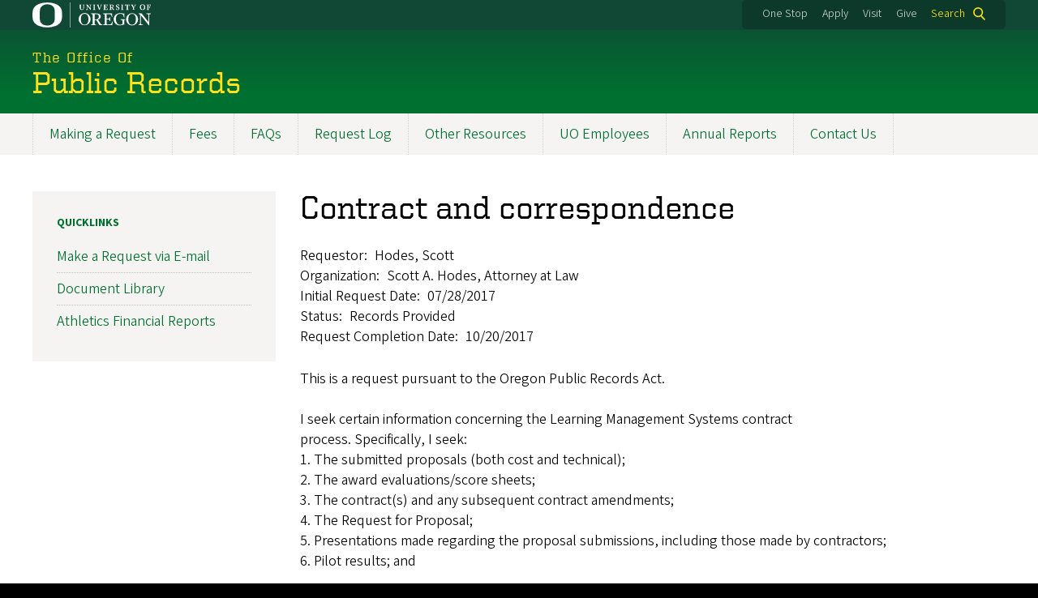

--- FILE ---
content_type: text/html; charset=UTF-8
request_url: https://publicrecords.uoregon.edu/content/contract-and-correspondence-2
body_size: 5886
content:
<!DOCTYPE html>
<html lang="en" dir="ltr" prefix="content: http://purl.org/rss/1.0/modules/content/  dc: http://purl.org/dc/terms/  foaf: http://xmlns.com/foaf/0.1/  og: http://ogp.me/ns#  rdfs: http://www.w3.org/2000/01/rdf-schema#  schema: http://schema.org/  sioc: http://rdfs.org/sioc/ns#  sioct: http://rdfs.org/sioc/types#  skos: http://www.w3.org/2004/02/skos/core#  xsd: http://www.w3.org/2001/XMLSchema# ">
  <head>
    <meta charset="utf-8" />
<meta name="description" content="This is a request pursuant to the Oregon Public Records Act.I seek certain information concerning the Learning Management Systems contractprocess. Specifically, I seek:1. The submitted proposals (both cost and technical);2. The award evaluations/score sheets;3. The contract(s) and any subsequent contract amendments;4. The Request for Proposal;5. Presentations made regarding the proposal submissions, including those made by contractors;6. Pilot results; and" />
<link rel="canonical" href="https://publicrecords.uoregon.edu/content/contract-and-correspondence-2" />
<meta name="Generator" content="Drupal 10 (https://www.drupal.org)" />
<meta name="MobileOptimized" content="width" />
<meta name="HandheldFriendly" content="true" />
<meta name="viewport" content="width=device-width, initial-scale=1.0" />
<meta name="msapplication-config" content="/modules/contrib/uo_core/browserconfig.xml" />
<link rel="icon" href="/themes/contrib/uo_cosmic_theme/favicon.ico" type="image/vnd.microsoft.icon" />
<link rel="icon" href="/modules/contrib/uo_core/uo-web-design-framework/images/favicons/favicon-32x32.png" />
<link rel="icon" href="/modules/contrib/uo_core/uo-web-design-framework/images/favicons/favicon-16x16.png" />
<link rel="apple-touch-icon" sizes="180x180" href="/modules/contrib/uo_core/uo-web-design-framework/images/favicons/apple-touch-icon.png" />
<link rel="manifest" href="/modules/contrib/uo_core/manifest.json" />

    <title>Contract and correspondence | Public Records</title>
        <meta name="theme-color" content="#154733">
    <meta name="msapplication-navbutton-color" content="#154733">
    <meta name="apple-mobile-web-app-status-bar-style" content="#154733">
    <link rel="stylesheet" media="all" href="/sites/default/files/css/css_aJoeb7YOy0CJoCKUPyqVKDkEukq2uO4mCHPLhL2a4Pk.css?delta=0&amp;language=en&amp;theme=cosmic&amp;include=eJxNjVkKwzAQQy8U448eKHhRgolnVDwOTnv6pi1d_vQeQkobculsc9EM7bEybf4vT4mVLfLwOIJcKy6nafDKJqGWO040KcnHYN8sMAsr7MPKjMlu1iHv3s75tbJQuwsDRvnJnW4gugwrq7qlBcFg21zi87_jAYCPRU4" />
<link rel="stylesheet" media="all" href="https://cdn.uoregon.edu/uocdn1/uo-web-design-framework/Releases/25.11/v1/css/styles-drupal8.css" />
<link rel="stylesheet" media="all" href="/sites/default/files/css/css_KlYwa95vaqnV_M76DiA03zVSEe8nIJiVPJT-mFU0SYU.css?delta=2&amp;language=en&amp;theme=cosmic&amp;include=eJxNjVkKwzAQQy8U448eKHhRgolnVDwOTnv6pi1d_vQeQkobculsc9EM7bEybf4vT4mVLfLwOIJcKy6nafDKJqGWO040KcnHYN8sMAsr7MPKjMlu1iHv3s75tbJQuwsDRvnJnW4gugwrq7qlBcFg21zi87_jAYCPRU4" />
<link rel="stylesheet" media="all" href="https://cdn.uoregon.edu/uocdn1/uo-web-design-framework/Universal/stable-assets/fontawesome-free-6.5.1-web/css/all.min.css" />
<link rel="stylesheet" media="all" href="/sites/default/files/css/css_ZwWCVH6p3UY_xGT5X69n_rWVnc5JiKA-xYwAAHbG52A.css?delta=4&amp;language=en&amp;theme=cosmic&amp;include=eJxNjVkKwzAQQy8U448eKHhRgolnVDwOTnv6pi1d_vQeQkobculsc9EM7bEybf4vT4mVLfLwOIJcKy6nafDKJqGWO040KcnHYN8sMAsr7MPKjMlu1iHv3s75tbJQuwsDRvnJnW4gugwrq7qlBcFg21zi87_jAYCPRU4" />

    <script src="https://cdn.uoregon.edu/uocdn1/uo-web-design-framework/Releases/25.11/v1/js/uowdf-init.js"></script>

  </head>
  <body class="licensed-fonts-enabled path-node page-node-type-record-request uowdf--mobile-menu drupal-8">
        <a href="#main-content" class="visually-hidden focusable skip-link">
      Skip to main content
    </a>
        

  
  
  
<div  class="uoheader uowdf-search-dialog--enabled">
  <div class="uoheader__container" style="max-width: 1200px;">

    <div class="uoheader__logo-container">
      <a href="https://www.uoregon.edu?utm_source=banner-module&amp;utm_campaign=banner" rel="home">
        <img src="/modules/contrib/uo_core/uo-web-design-framework/images/uo-logo.svg" alt="University of Oregon" />
      </a>
    </div>

    <div class="uoheader__links-container">
              
            <div class="uoheader__links-background">
        <nav id="banner-links">
          <ul class="uoheader__links">
            <li class="uoheader__link">
              <a href="https://onestop.uoregon.edu?utm_source=banner-module&amp;utm_campaign=banner">One Stop</a>
            </li>
            <li class="uoheader__link">
              <a href="https://www.uoregon.edu/admissions-and-financial-aid?utm_source=banner-module&amp;utm_campaign=banner">Apply</a>
            </li>
            <li class="uoheader__link">
              <a href="https://visit.uoregon.edu?utm_source=banner-module&amp;utm_campaign=banner">Visit</a>
            </li>
            <li class="uoheader__link">
              <a href="https://giving.uoregon.edu?utm_source=banner-module&amp;utm_campaign=banner">Give</a>
            </li>
          </ul>
        </nav>
                  <div class="uoheader__search">
            <a class="uoheader__search__button" id="uobanner-search" href="/search">Search</a>
          </div>
              </div>
    </div>
    
          <dialog class="uowdf-search-dialog">
        <button class="uowdf-search-dialog__close" id="seach-close-button" aria-label="Close Search"></button>
        <div class="uowdf-search-dialog__search-region" role="search">
          <div class="views-exposed-form settings-tray-editable block block-views block-views-exposed-filter-blocksearch-block-cosmic-search" data-drupal-selector="views-exposed-form-search-block-cosmic-search" id="block-exposedformsearchblock-cosmic-search" data-drupal-settingstray="editable">
  
      <h2>Search this site</h2>
    
      <form action="/search" method="get" id="views-exposed-form-search-block-cosmic-search" accept-charset="UTF-8">
  <div class="form--inline clearfix">
  <div class="js-form-item form-item js-form-type-textfield form-type-textfield js-form-item-search-api-fulltext form-item-search-api-fulltext form-no-label">
        <input data-drupal-selector="edit-search-api-fulltext" type="text" id="edit-search-api-fulltext" name="search_api_fulltext" value="" size="30" maxlength="128" class="form-text" />

        </div>
<div data-drupal-selector="edit-actions" class="form-actions js-form-wrapper form-wrapper" id="edit-actions"><input data-drupal-selector="edit-submit-search" type="submit" id="edit-submit-search" value="Search" class="button js-form-submit form-submit" />
</div>

</div>

</form>

  </div>

        </div>
      </dialog>
    
              <div class="uoheader__mobile">
                  <a class="uowdf-mobile-search-button" id="uowdf-mobile-search-button" href="/search">Search</a>
                          <button class="uowdf-mobile-menu__button__new" id="uowdf-mobile-menu__button" aria-label="Navigation" aria-expanded="false" aria-haspopup="true" aria-controls="uobanner-sidebar">
            <div class="uowdf-mobile-menu__button__new-bar-1"></div>
            <div class="uowdf-mobile-menu__button__new-bar-2"></div>
            <div class="uowdf-mobile-menu__button__new-bar-3"></div>
            <div class="uowdf-mobile-menu__button__text">Menu</div>
          </button>
              </div>
    
  </div>
</div>
  <div class="uowdf-mobile-menu__container">
    <div class="uowdf-mobile-menu" id="uowdf-mobile-menu" data-menu-id="0">
                    


<h2 class="uowdf-mobile-menu__title">Public Records Menu</h2>
<nav class="uowdf-mobile-menu__menu uowdf-mobile-menu--accordions">
              <ul class="uowdf-mobile-menu__list" id="uowdf-mobile-menu__list">
                      
        <li class="uowdf-mobile-menu__list-item">
                                <a href="/content/making-request" class="uowdf-mobile-menu__link uowdf-mobile-menu__link--leaf" data-drupal-link-system-path="node/47">Making a Request</a>
                  </li>
                      
        <li class="uowdf-mobile-menu__list-item">
                                <a href="/content/fees" class="uowdf-mobile-menu__link uowdf-mobile-menu__link--leaf" data-drupal-link-system-path="node/50">Fees</a>
                  </li>
                      
        <li class="uowdf-mobile-menu__list-item">
                                <a href="/content/frequently-asked-questions" class="uowdf-mobile-menu__link uowdf-mobile-menu__link--leaf" data-drupal-link-system-path="node/48">FAQs</a>
                  </li>
                      
        <li class="uowdf-mobile-menu__list-item">
                                <a href="/requests" class="uowdf-mobile-menu__link uowdf-mobile-menu__link--leaf" data-drupal-link-system-path="requests">Request Log</a>
                  </li>
                      
        <li class="uowdf-mobile-menu__list-item">
                                <a href="/content/other-resources" class="uowdf-mobile-menu__link uowdf-mobile-menu__link--leaf" data-drupal-link-system-path="node/52">Other Resources</a>
                  </li>
                      
        <li class="uowdf-mobile-menu__list-item">
                                <a href="/content/guidelines-uo-employees-receiving-public-records-requests" class="uowdf-mobile-menu__link uowdf-mobile-menu__link--leaf" data-drupal-link-system-path="node/51">UO Employees</a>
                  </li>
                      
        <li class="uowdf-mobile-menu__list-item">
                                <a href="/content/annual-reports" class="uowdf-mobile-menu__link uowdf-mobile-menu__link--leaf" data-drupal-link-system-path="node/54">Annual Reports</a>
                  </li>
                      
        <li class="uowdf-mobile-menu__list-item">
                                <a href="/content/contact-us" class="uowdf-mobile-menu__link uowdf-mobile-menu__link--leaf" data-drupal-link-system-path="node/49">Contact Us</a>
                  </li>
          </ul>
  
</nav>
      
      <div class="uowdf-mobile-menu__secondary-menus">
                  
              
        <nav class="utility-nav collapse-menu collapse-menu--collapsed context--foreground-light" id="uowdf-mobile-menu__utility-links">
          <button class="uowdf-mobile-menu__accordion-button" data-depth="0">Take Action</button>
          <div class="uowdf-mobile-menu__submenu" data-menu-id="99999999">
            <ul class="uowdf-mobile-menu__list">
                            <li class="uowdf-mobile-menu__list-item">
                <a class="uowdf-mobile-menu__link" href="https://onestop.uoregon.edu?utm_source=banner-module&amp;utm_campaign=banner">One Stop</a>
              </li>
              <li class="uowdf-mobile-menu__list-item">
                <a class="uowdf-mobile-menu__link" href="https://www.uoregon.edu/admissions-and-financial-aid?utm_source=banner-module&amp;utm_campaign=banner">Apply</a>
              </li>
              <li class="uowdf-mobile-menu__list-item">
                <a class="uowdf-mobile-menu__link" href="https://visit.uoregon.edu?utm_source=banner-module&amp;utm_campaign=banner">Visit</a>
              </li>
              <li class="uowdf-mobile-menu__list-item">
                <a class="uowdf-mobile-menu__link" href="https://giving.uoregon.edu?utm_source=banner-module&amp;utm_campaign=banner">Give</a>
              </li>
            </ul>
          </div>
        </nav>
      </div>

    </div>
  </div>

      <div class="dialog-off-canvas-main-canvas" data-off-canvas-main-canvas>
    <div class="page">
  
<header class="site-header" role="banner">
  <div class="site-header__content">
    
        
    
                      <div class="site-header__site-title-before site-header__site-subtitle" id="site-title-before">The Office Of</div>
              
      <h2 class="site-header__site-name" id="site-name">
                  <a href="/" title="Public Records Home" class="site-header__site-link" rel="home"><span>Public Records</span></a>
              </h2>

      
      </div>

</header>  <div id="stickynav-waypoint"></div>

  <div class="navigation-bar">
      <div class="region region-primary-menu">
    
<nav role="navigation" aria-labelledby="block-cosmic-main-menu-menu" id="block-cosmic-main-menu" class="settings-tray-editable block block-menu navigation menu--main" data-drupal-settingstray="editable">
            
  <h2 class="visually-hidden" id="block-cosmic-main-menu-menu">Main navigation</h2>
  

        
              <ul class="menu">
                    <li class="menu-item menu-item--depth-0">
        <a href="/content/making-request" data-drupal-link-system-path="node/47">Making a Request</a>
              </li>
                <li class="menu-item menu-item--depth-0">
        <a href="/content/fees" data-drupal-link-system-path="node/50">Fees</a>
              </li>
                <li class="menu-item menu-item--depth-0">
        <a href="/content/frequently-asked-questions" data-drupal-link-system-path="node/48">FAQs</a>
              </li>
                <li class="menu-item menu-item--depth-0">
        <a href="/requests" data-drupal-link-system-path="requests">Request Log</a>
              </li>
                <li class="menu-item menu-item--depth-0">
        <a href="/content/other-resources" data-drupal-link-system-path="node/52">Other Resources</a>
              </li>
                <li class="menu-item menu-item--depth-0">
        <a href="/content/guidelines-uo-employees-receiving-public-records-requests" data-drupal-link-system-path="node/51">UO Employees</a>
              </li>
                <li class="menu-item menu-item--depth-0">
        <a href="/content/annual-reports" data-drupal-link-system-path="node/54">Annual Reports</a>
              </li>
                <li class="menu-item menu-item--depth-0">
        <a href="/content/contact-us" data-drupal-link-system-path="node/49">Contact Us</a>
              </li>
        </ul>
  



  </nav>


  </div>

    
  </div>

  <main role="main">
    <a id="main-content" tabindex="-1"></a>
      <div class="region region-highlighted">
    <div data-drupal-messages-fallback class="hidden"></div>


  </div>

    

    <div class="layout">
      <div class="layout__content">
        
          <div class="region region-content">
    <div id="block-cosmic-page-title" class="block block-core block-page-title-block">
  
    
      
  <h1 class="page-title"><span class="field field--name-title field--type-string field--label-hidden">Contract and correspondence</span>
</h1>


  </div>
<div id="block-cosmic-content" class="block block-system block-system-main-block">
  
    
      
<article about="/content/contract-and-correspondence-2" class="node node--type-record-request node--promoted node--view-mode-full">

  
    

  
  <div class="node__content">
    
  <div class="field field--name-field-requestor field--type-string field--label-inline clearfix">
    <div class="field__label">Requestor</div>
              <div class="field__item">Hodes, Scott</div>
          </div>

  <div class="field field--name-field-organization field--type-string field--label-inline clearfix">
    <div class="field__label">Organization</div>
              <div class="field__item">Scott A. Hodes, Attorney at Law</div>
          </div>

  <div class="field field--name-field-initial-request-date field--type-datetime field--label-inline clearfix">
    <div class="field__label">Initial Request Date</div>
              <div class="field__item">07/28/2017</div>
          </div>

  <div class="field field--name-field-status field--type-list-string field--label-inline clearfix">
    <div class="field__label">Status</div>
              <div class="field__item">Records Provided</div>
          </div>

  <div class="field field--name-field-request-completion-date field--type-datetime field--label-inline clearfix">
    <div class="field__label">Request Completion Date</div>
              <div class="field__item">10/20/2017</div>
          </div>

            <div class="clearfix text-formatted field field--name-body field--type-text-with-summary field--label-hidden field__item"><p>This is a request pursuant to the Oregon Public Records Act.<br><br>I seek certain information concerning the Learning Management Systems contract<br>process. Specifically, I seek:<br>1. The submitted proposals (both cost and technical);<br>2. The award evaluations/score sheets;<br>3. The contract(s) and any subsequent contract amendments;<br>4. The Request for Proposal;<br>5. Presentations made regarding the proposal submissions, including those made by contractors;<br>6. Pilot results; and</p><p>7. Any public record requests made seeking information on "learning management systems, "lnstructure," or "Canvas"</p></div>
      
  <div class="field field--name-field-request-id field--type-string field--label-above">
    <div class="field__label">Request ID</div>
              <div class="field__item">2018-PRR-029</div>
          </div>

  </div>

</article>

  </div>


  </div>

      </div>
              <aside class="layout__sidebar-first layout__sidebar" role="complementary">
            <div class="region region-sidebar-first">
    
<nav role="navigation" aria-labelledby="block-cosmic-sidebar-menu" id="block-cosmic-sidebar" class="settings-tray-editable block block-menu navigation menu--menu-sidebar" data-drupal-settingstray="editable">
      
  <h2 id="block-cosmic-sidebar-menu">Quicklinks</h2>
  

        
              <ul class="menu">
                    <li class="menu-item menu-item--depth-0">
        <a href="mailto:pubrec@uoregon.edu" title="Email pubrec@uoregon.edu">Make a Request via E-mail</a>
              </li>
                <li class="menu-item menu-item--depth-0">
        <a href="/documents" title="Document Library" data-drupal-link-system-path="documents">Document Library</a>
              </li>
                <li class="menu-item menu-item--depth-0">
        <a href="https://goducks.com/sports/2011/11/21/205337248" title="Athletics Financial Reports">Athletics Financial Reports</a>
              </li>
        </ul>
  



  </nav>


  </div>

        </aside>
      
          </div>

  </main>

  
</div>
  </div>

    
<footer>
      <div class="site-footer">
      <div class="site-footer__container" style="max-width: 1200px;">
        <div class="site-footer__custom-content">
          <div class="collapse-menu collapse-menu--collapsed"><h3 class="collapse-menu__title">Public Records</h3><ul class="collapse-menu__list"><li class="collapse-menu__item"><a href="/content/making-request">Making a Request</a></li><li class="collapse-menu__item"><a href="/content/fees">Fees</a></li><li class="collapse-menu__item"><a href="/content/frequently-asked-questions">FAQs</a></li><li class="collapse-menu__item"><a href="/requests">Request Log</a></li><li class="collapse-menu__item"><a href="/content/other-resources">Other Resources</a></li><li class="collapse-menu__item"><a href="/content/guidelines-uo-employees-receiving-public-records-requests">UO Employees</a></li><li class="collapse-menu__item"><a href="/content/annual-reports">Annual Reports</a></li></ul></div>
        </div>
        <div class="site-footer__contact-info-container">
          <div class="site-footer__contact-info">

            <div itemscope="" itemtype="http://schema.org/Organization">
                            <span itemprop="name"><strong>Public Records</strong></span><br>
                <div itemprop="address" itemscope="" itemtype="http://schema.org/PostalAddress">
    <div itemprop="streetAddress">6207 University of Oregon</div>    <span itemprop="addressLocality">Eugene</span>,     <span itemprop="addressRegion">OR </span>    <span itemprop="postalCode">97403-6207</span>                  <p>
      <div class="site-footer__phone-fax">P: <span itemprop="telephone">541.346.6823</span></div>                  </p>
      </div>

                <div itemprop="address" itemscope="" itemtype="http://schema.org/PostalAddress">
                              </div>


              <p><a href="/content/contact-us">Contact Us</a></p>              <p><div itemprop="email"><a href="mailto:pubrec@uoregon.edu">pubrec@uoregon.edu</a></div></p>
              <p>
                <ul class="site-footer__social-links">
                                                                                                                                                                                                                                                                                                                                                                                                                                                                                                                    </ul>

                <link itemprop="url" style="visibility:hidden;" itemscope="//publicrecords.uoregon.edu">
              </p>
            </div>

          </div>
        </div>
      </div>
    </div>
  
  <div class="uofooter">
    <div class="uofooter__container" style="max-width: 1200px;">
      <div class="uofooter__links-and-logo-container">

        <ul class="uofooter__links-container">
          <li class="uofooter__link"><a href="https://www.uoregon.edu/reportaconcern?utm_source=banner-module&amp;utm_campaign=banner">Report a Concern</a></li>
          <li class="uofooter__link"><a href="https://investigations.uoregon.edu/nondiscrimination?utm_source=banner-module&amp;utm_campaign=banner">Nondiscrimination and Title IX</a></li>
          <li class="uofooter__link"><a href="https://www.uoregon.edu/accessibility?utm_source=banner-module&amp;utm_campaign=banner">Accessibility</a></li>
          <li class="uofooter__link"><a href="https://registrar.uoregon.edu/privacy?utm_source=banner-module&amp;utm_campaign=banner">Privacy Policy</a></li>
          <li class="uofooter__link"><a href="https://hr.uoregon.edu/jobs/available-positions?utm_source=banner-module&amp;utm_campaign=banner">Careers</a></li>
          <li class="uofooter__link"><a href="https://www.uoregon.edu/about?utm_source=banner-module&amp;utm_campaign=banner">About</a></li>
          <li class="uofooter__link"><a href="https://www.uoregon.edu/findpeople?utm_source=banner-module&amp;utm_campaign=banner">Find People</a></li>
        </ul>

        <div class="uofooter__copyright-container">
          <span class="copyright">
            <span class="copyright-symbol">©</span> 
            <a href="https://www.uoregon.edu?utm_source=banner-module&amp;utm_campaign=banner">University of Oregon</a>.
          </span>
          <span class="all-rights-reserved">All Rights Reserved.</span>
        </div>

      </div>
    </div>
  </div>
</footer>
    <script type="application/json" data-drupal-selector="drupal-settings-json">{"path":{"baseUrl":"\/","pathPrefix":"","currentPath":"node\/8677","currentPathIsAdmin":false,"isFront":false,"currentLanguage":"en"},"pluralDelimiter":"\u0003","suppressDeprecationErrors":true,"colorbox":{"opacity":"0.85","current":"{current} of {total}","previous":"Previous","next":"Next","close":"Close","maxWidth":"95%","maxHeight":"95%","fixed":true,"mobiledetect":false,"mobiledevicewidth":480},"ajaxTrustedUrl":{"\/search":true},"user":{"uid":0,"permissionsHash":"55f1793c8faa27f31486082fe1063a4dd8059ca17d6c72ddddfa6ffb56ff19d8"}}</script>
<script src="/sites/default/files/js/js_csFgxewO4nebTXHeYPyn2aGdUM471TeIsZg91bV49Ig.js?scope=footer&amp;delta=0&amp;language=en&amp;theme=cosmic&amp;include=eJyFjEEKgDAMBD_U0CeJTVMJ1q7ElurvVVA8ehuW2WFkWMDu-QH3go9Y1maajm_SotU1DAwT30BdAkXZdCqUbFykw2bi65elyq94106xTjHw"></script>
<script src="https://cdn.uoregon.edu/uocdn1/uo-web-design-framework/Releases/25.11/v1/js/uowdf-jscore-d8.min.js"></script>

  </body>
</html>
